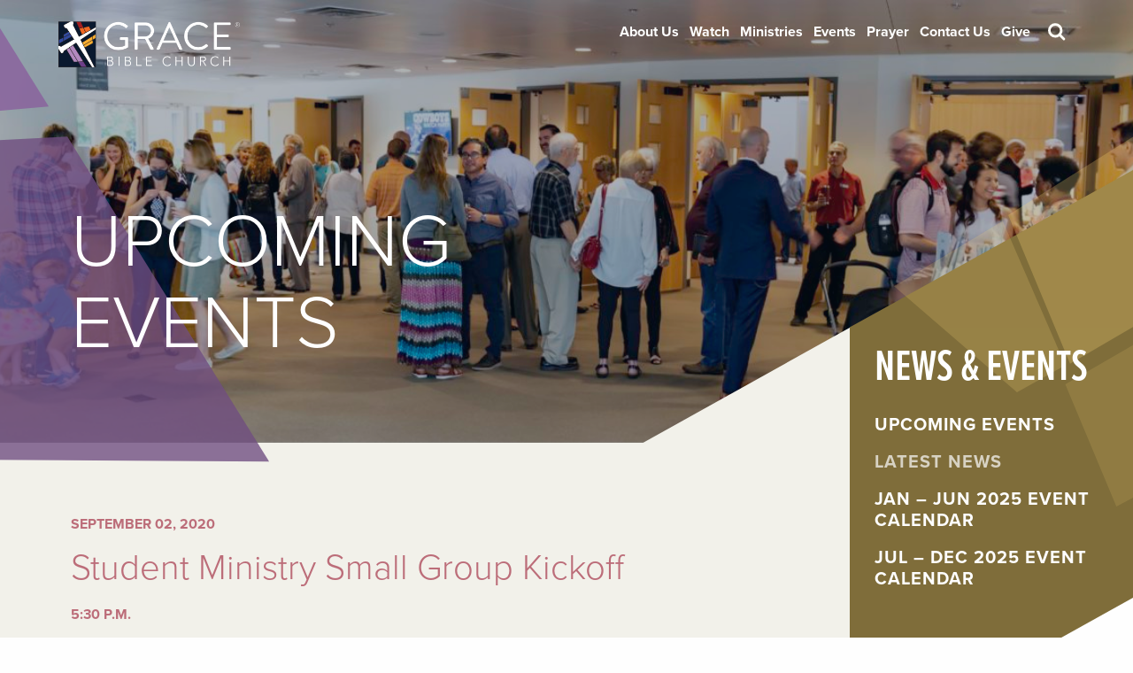

--- FILE ---
content_type: text/html; charset=UTF-8
request_url: https://gracebiblechurch.org/news/events/student-ministry-small-group-kickoff/
body_size: 9121
content:
<!doctype html>
<html class="no-js" lang="en-US" >
	<head>
		<meta charset="UTF-8" />
		<meta name="viewport" content="width=device-width, initial-scale=1.0" />
		<link rel="prefetch" href="https://gracebiblechurch.org/wp-content/themes/grace/dist/assets/images/sidebar_top_navyblue.svg">
		<link rel="prefetch" href="https://gracebiblechurch.org/wp-content/themes/grace/dist/assets/images/sidebar_top_tangerine.svg">
		<link rel="prefetch" href="https://gracebiblechurch.org/wp-content/themes/grace/dist/assets/images/sidebar_top_rouge.svg">
		<link rel="prefetch" href="https://gracebiblechurch.org/wp-content/themes/grace/dist/assets/images/sidebar_top_greengrey.svg">
		<link rel="prefetch" href="https://gracebiblechurch.org/wp-content/themes/grace/dist/assets/images/sidebar_top_camobrown.svg">
				<meta name='robots' content='index, follow, max-image-preview:large, max-snippet:-1, max-video-preview:-1' />

	<!-- This site is optimized with the Yoast SEO Premium plugin v23.0 (Yoast SEO v24.5) - https://yoast.com/wordpress/plugins/seo/ -->
	<title>Student Ministry Small Group Kickoff - Grace Bible Church</title>
	<link rel="canonical" href="https://gracebiblechurch.org/news/events/student-ministry-small-group-kickoff/" />
	<meta property="og:locale" content="en_US" />
	<meta property="og:type" content="article" />
	<meta property="og:title" content="Student Ministry Small Group Kickoff" />
	<meta property="og:description" content="All 6th-12th grade students are invited to the Small Group Kickoff Wednesday, September 2 at 5:30 p.m. at Studio Movie Grill.  Middle school and high school will each have their own theater and movie showing. Student ministry will cover the cost of the movie, but students should bring money for snacks. Social distancing and masking [&hellip;]" />
	<meta property="og:url" content="https://gracebiblechurch.org/news/events/student-ministry-small-group-kickoff/" />
	<meta property="og:site_name" content="Grace Bible Church" />
	<meta property="article:publisher" content="https://www.facebook.com/GraceBibleDallas" />
	<meta property="og:image" content="https://gracebiblechurch.org/wp-content/uploads/2018/08/Edited-5920.jpg" />
	<meta property="og:image:width" content="2048" />
	<meta property="og:image:height" content="1365" />
	<meta property="og:image:type" content="image/jpeg" />
	<meta name="twitter:card" content="summary_large_image" />
	<meta name="twitter:site" content="@GBC_Dallas" />
	<script type="application/ld+json" class="yoast-schema-graph">{"@context":"https://schema.org","@graph":[{"@type":"WebPage","@id":"https://gracebiblechurch.org/news/events/student-ministry-small-group-kickoff/","url":"https://gracebiblechurch.org/news/events/student-ministry-small-group-kickoff/","name":"Student Ministry Small Group Kickoff - Grace Bible Church","isPartOf":{"@id":"https://gracebiblechurch.org/#website"},"datePublished":"2020-08-13T17:57:30+00:00","breadcrumb":{"@id":"https://gracebiblechurch.org/news/events/student-ministry-small-group-kickoff/#breadcrumb"},"inLanguage":"en-US","potentialAction":[{"@type":"ReadAction","target":["https://gracebiblechurch.org/news/events/student-ministry-small-group-kickoff/"]}]},{"@type":"BreadcrumbList","@id":"https://gracebiblechurch.org/news/events/student-ministry-small-group-kickoff/#breadcrumb","itemListElement":[{"@type":"ListItem","position":1,"name":"Home","item":"https://gracebiblechurch.org/"},{"@type":"ListItem","position":2,"name":"Student Ministry Small Group Kickoff"}]},{"@type":"WebSite","@id":"https://gracebiblechurch.org/#website","url":"https://gracebiblechurch.org/","name":"Grace Bible Church","description":"Grace Bible Church is a non-denominational church in Dallas, Texas.","publisher":{"@id":"https://gracebiblechurch.org/#organization"},"potentialAction":[{"@type":"SearchAction","target":{"@type":"EntryPoint","urlTemplate":"https://gracebiblechurch.org/?s={search_term_string}"},"query-input":{"@type":"PropertyValueSpecification","valueRequired":true,"valueName":"search_term_string"}}],"inLanguage":"en-US"},{"@type":"Organization","@id":"https://gracebiblechurch.org/#organization","name":"Grace Bible Church","url":"https://gracebiblechurch.org/","logo":{"@type":"ImageObject","inLanguage":"en-US","@id":"https://gracebiblechurch.org/#/schema/logo/image/","url":"https://www.gracebiblechurch.org/wp-content/uploads/2018/11/Grace-Bible-Logo_4C-Vertical.jpg","contentUrl":"https://www.gracebiblechurch.org/wp-content/uploads/2018/11/Grace-Bible-Logo_4C-Vertical.jpg","width":1400,"height":1400,"caption":"Grace Bible Church"},"image":{"@id":"https://gracebiblechurch.org/#/schema/logo/image/"},"sameAs":["https://www.facebook.com/GraceBibleDallas","https://x.com/GBC_Dallas","http://instagram.com/gbc_dallas"]}]}</script>
	<!-- / Yoast SEO Premium plugin. -->


<link rel='dns-prefetch' href='//ajax.googleapis.com' />
<link rel='dns-prefetch' href='//www.googletagmanager.com' />
<link rel='stylesheet' id='wp-block-library-css' href='https://gracebiblechurch.org/wp-includes/css/dist/block-library/style.min.css?ver=6.5.7' type='text/css' media='all' />
<style id='classic-theme-styles-inline-css' type='text/css'>
/*! This file is auto-generated */
.wp-block-button__link{color:#fff;background-color:#32373c;border-radius:9999px;box-shadow:none;text-decoration:none;padding:calc(.667em + 2px) calc(1.333em + 2px);font-size:1.125em}.wp-block-file__button{background:#32373c;color:#fff;text-decoration:none}
</style>
<style id='global-styles-inline-css' type='text/css'>
body{--wp--preset--color--black: #000000;--wp--preset--color--cyan-bluish-gray: #abb8c3;--wp--preset--color--white: #ffffff;--wp--preset--color--pale-pink: #f78da7;--wp--preset--color--vivid-red: #cf2e2e;--wp--preset--color--luminous-vivid-orange: #ff6900;--wp--preset--color--luminous-vivid-amber: #fcb900;--wp--preset--color--light-green-cyan: #7bdcb5;--wp--preset--color--vivid-green-cyan: #00d084;--wp--preset--color--pale-cyan-blue: #8ed1fc;--wp--preset--color--vivid-cyan-blue: #0693e3;--wp--preset--color--vivid-purple: #9b51e0;--wp--preset--gradient--vivid-cyan-blue-to-vivid-purple: linear-gradient(135deg,rgba(6,147,227,1) 0%,rgb(155,81,224) 100%);--wp--preset--gradient--light-green-cyan-to-vivid-green-cyan: linear-gradient(135deg,rgb(122,220,180) 0%,rgb(0,208,130) 100%);--wp--preset--gradient--luminous-vivid-amber-to-luminous-vivid-orange: linear-gradient(135deg,rgba(252,185,0,1) 0%,rgba(255,105,0,1) 100%);--wp--preset--gradient--luminous-vivid-orange-to-vivid-red: linear-gradient(135deg,rgba(255,105,0,1) 0%,rgb(207,46,46) 100%);--wp--preset--gradient--very-light-gray-to-cyan-bluish-gray: linear-gradient(135deg,rgb(238,238,238) 0%,rgb(169,184,195) 100%);--wp--preset--gradient--cool-to-warm-spectrum: linear-gradient(135deg,rgb(74,234,220) 0%,rgb(151,120,209) 20%,rgb(207,42,186) 40%,rgb(238,44,130) 60%,rgb(251,105,98) 80%,rgb(254,248,76) 100%);--wp--preset--gradient--blush-light-purple: linear-gradient(135deg,rgb(255,206,236) 0%,rgb(152,150,240) 100%);--wp--preset--gradient--blush-bordeaux: linear-gradient(135deg,rgb(254,205,165) 0%,rgb(254,45,45) 50%,rgb(107,0,62) 100%);--wp--preset--gradient--luminous-dusk: linear-gradient(135deg,rgb(255,203,112) 0%,rgb(199,81,192) 50%,rgb(65,88,208) 100%);--wp--preset--gradient--pale-ocean: linear-gradient(135deg,rgb(255,245,203) 0%,rgb(182,227,212) 50%,rgb(51,167,181) 100%);--wp--preset--gradient--electric-grass: linear-gradient(135deg,rgb(202,248,128) 0%,rgb(113,206,126) 100%);--wp--preset--gradient--midnight: linear-gradient(135deg,rgb(2,3,129) 0%,rgb(40,116,252) 100%);--wp--preset--font-size--small: 13px;--wp--preset--font-size--medium: 20px;--wp--preset--font-size--large: 36px;--wp--preset--font-size--x-large: 42px;--wp--preset--spacing--20: 0.44rem;--wp--preset--spacing--30: 0.67rem;--wp--preset--spacing--40: 1rem;--wp--preset--spacing--50: 1.5rem;--wp--preset--spacing--60: 2.25rem;--wp--preset--spacing--70: 3.38rem;--wp--preset--spacing--80: 5.06rem;--wp--preset--shadow--natural: 6px 6px 9px rgba(0, 0, 0, 0.2);--wp--preset--shadow--deep: 12px 12px 50px rgba(0, 0, 0, 0.4);--wp--preset--shadow--sharp: 6px 6px 0px rgba(0, 0, 0, 0.2);--wp--preset--shadow--outlined: 6px 6px 0px -3px rgba(255, 255, 255, 1), 6px 6px rgba(0, 0, 0, 1);--wp--preset--shadow--crisp: 6px 6px 0px rgba(0, 0, 0, 1);}:where(.is-layout-flex){gap: 0.5em;}:where(.is-layout-grid){gap: 0.5em;}body .is-layout-flex{display: flex;}body .is-layout-flex{flex-wrap: wrap;align-items: center;}body .is-layout-flex > *{margin: 0;}body .is-layout-grid{display: grid;}body .is-layout-grid > *{margin: 0;}:where(.wp-block-columns.is-layout-flex){gap: 2em;}:where(.wp-block-columns.is-layout-grid){gap: 2em;}:where(.wp-block-post-template.is-layout-flex){gap: 1.25em;}:where(.wp-block-post-template.is-layout-grid){gap: 1.25em;}.has-black-color{color: var(--wp--preset--color--black) !important;}.has-cyan-bluish-gray-color{color: var(--wp--preset--color--cyan-bluish-gray) !important;}.has-white-color{color: var(--wp--preset--color--white) !important;}.has-pale-pink-color{color: var(--wp--preset--color--pale-pink) !important;}.has-vivid-red-color{color: var(--wp--preset--color--vivid-red) !important;}.has-luminous-vivid-orange-color{color: var(--wp--preset--color--luminous-vivid-orange) !important;}.has-luminous-vivid-amber-color{color: var(--wp--preset--color--luminous-vivid-amber) !important;}.has-light-green-cyan-color{color: var(--wp--preset--color--light-green-cyan) !important;}.has-vivid-green-cyan-color{color: var(--wp--preset--color--vivid-green-cyan) !important;}.has-pale-cyan-blue-color{color: var(--wp--preset--color--pale-cyan-blue) !important;}.has-vivid-cyan-blue-color{color: var(--wp--preset--color--vivid-cyan-blue) !important;}.has-vivid-purple-color{color: var(--wp--preset--color--vivid-purple) !important;}.has-black-background-color{background-color: var(--wp--preset--color--black) !important;}.has-cyan-bluish-gray-background-color{background-color: var(--wp--preset--color--cyan-bluish-gray) !important;}.has-white-background-color{background-color: var(--wp--preset--color--white) !important;}.has-pale-pink-background-color{background-color: var(--wp--preset--color--pale-pink) !important;}.has-vivid-red-background-color{background-color: var(--wp--preset--color--vivid-red) !important;}.has-luminous-vivid-orange-background-color{background-color: var(--wp--preset--color--luminous-vivid-orange) !important;}.has-luminous-vivid-amber-background-color{background-color: var(--wp--preset--color--luminous-vivid-amber) !important;}.has-light-green-cyan-background-color{background-color: var(--wp--preset--color--light-green-cyan) !important;}.has-vivid-green-cyan-background-color{background-color: var(--wp--preset--color--vivid-green-cyan) !important;}.has-pale-cyan-blue-background-color{background-color: var(--wp--preset--color--pale-cyan-blue) !important;}.has-vivid-cyan-blue-background-color{background-color: var(--wp--preset--color--vivid-cyan-blue) !important;}.has-vivid-purple-background-color{background-color: var(--wp--preset--color--vivid-purple) !important;}.has-black-border-color{border-color: var(--wp--preset--color--black) !important;}.has-cyan-bluish-gray-border-color{border-color: var(--wp--preset--color--cyan-bluish-gray) !important;}.has-white-border-color{border-color: var(--wp--preset--color--white) !important;}.has-pale-pink-border-color{border-color: var(--wp--preset--color--pale-pink) !important;}.has-vivid-red-border-color{border-color: var(--wp--preset--color--vivid-red) !important;}.has-luminous-vivid-orange-border-color{border-color: var(--wp--preset--color--luminous-vivid-orange) !important;}.has-luminous-vivid-amber-border-color{border-color: var(--wp--preset--color--luminous-vivid-amber) !important;}.has-light-green-cyan-border-color{border-color: var(--wp--preset--color--light-green-cyan) !important;}.has-vivid-green-cyan-border-color{border-color: var(--wp--preset--color--vivid-green-cyan) !important;}.has-pale-cyan-blue-border-color{border-color: var(--wp--preset--color--pale-cyan-blue) !important;}.has-vivid-cyan-blue-border-color{border-color: var(--wp--preset--color--vivid-cyan-blue) !important;}.has-vivid-purple-border-color{border-color: var(--wp--preset--color--vivid-purple) !important;}.has-vivid-cyan-blue-to-vivid-purple-gradient-background{background: var(--wp--preset--gradient--vivid-cyan-blue-to-vivid-purple) !important;}.has-light-green-cyan-to-vivid-green-cyan-gradient-background{background: var(--wp--preset--gradient--light-green-cyan-to-vivid-green-cyan) !important;}.has-luminous-vivid-amber-to-luminous-vivid-orange-gradient-background{background: var(--wp--preset--gradient--luminous-vivid-amber-to-luminous-vivid-orange) !important;}.has-luminous-vivid-orange-to-vivid-red-gradient-background{background: var(--wp--preset--gradient--luminous-vivid-orange-to-vivid-red) !important;}.has-very-light-gray-to-cyan-bluish-gray-gradient-background{background: var(--wp--preset--gradient--very-light-gray-to-cyan-bluish-gray) !important;}.has-cool-to-warm-spectrum-gradient-background{background: var(--wp--preset--gradient--cool-to-warm-spectrum) !important;}.has-blush-light-purple-gradient-background{background: var(--wp--preset--gradient--blush-light-purple) !important;}.has-blush-bordeaux-gradient-background{background: var(--wp--preset--gradient--blush-bordeaux) !important;}.has-luminous-dusk-gradient-background{background: var(--wp--preset--gradient--luminous-dusk) !important;}.has-pale-ocean-gradient-background{background: var(--wp--preset--gradient--pale-ocean) !important;}.has-electric-grass-gradient-background{background: var(--wp--preset--gradient--electric-grass) !important;}.has-midnight-gradient-background{background: var(--wp--preset--gradient--midnight) !important;}.has-small-font-size{font-size: var(--wp--preset--font-size--small) !important;}.has-medium-font-size{font-size: var(--wp--preset--font-size--medium) !important;}.has-large-font-size{font-size: var(--wp--preset--font-size--large) !important;}.has-x-large-font-size{font-size: var(--wp--preset--font-size--x-large) !important;}
.wp-block-navigation a:where(:not(.wp-element-button)){color: inherit;}
:where(.wp-block-post-template.is-layout-flex){gap: 1.25em;}:where(.wp-block-post-template.is-layout-grid){gap: 1.25em;}
:where(.wp-block-columns.is-layout-flex){gap: 2em;}:where(.wp-block-columns.is-layout-grid){gap: 2em;}
.wp-block-pullquote{font-size: 1.5em;line-height: 1.6;}
</style>
<link rel='stylesheet' id='ub-extension-style-css-css' href='https://gracebiblechurch.org/wp-content/plugins/ultimate-blocks/src/extensions/style.css?ver=6.5.7' type='text/css' media='all' />
<link rel='stylesheet' id='main-stylesheet-css' href='https://gracebiblechurch.org/wp-content/themes/grace/dist/assets/css/app.css?ver=2.10.20' type='text/css' media='all' />
<script type="text/javascript" src="https://ajax.googleapis.com/ajax/libs/jquery/3.2.1/jquery.min.js?ver=3.2.1" id="jquery-js"></script>

<!-- Google Analytics snippet added by Site Kit -->
<script type="text/javascript" src="https://www.googletagmanager.com/gtag/js?id=GT-P3MWCR9" id="google_gtagjs-js" async></script>
<script type="text/javascript" id="google_gtagjs-js-after">
/* <![CDATA[ */
window.dataLayer = window.dataLayer || [];function gtag(){dataLayer.push(arguments);}
gtag('set', 'linker', {"domains":["gracebiblechurch.org"]} );
gtag("js", new Date());
gtag("set", "developer_id.dZTNiMT", true);
gtag("config", "GT-P3MWCR9");
/* ]]> */
</script>

<!-- End Google Analytics snippet added by Site Kit -->
<link rel="https://api.w.org/" href="https://gracebiblechurch.org/wp-json/" /><link rel="alternate" type="application/json+oembed" href="https://gracebiblechurch.org/wp-json/oembed/1.0/embed?url=https%3A%2F%2Fgracebiblechurch.org%2Fnews%2Fevents%2Fstudent-ministry-small-group-kickoff%2F" />
<link rel="alternate" type="text/xml+oembed" href="https://gracebiblechurch.org/wp-json/oembed/1.0/embed?url=https%3A%2F%2Fgracebiblechurch.org%2Fnews%2Fevents%2Fstudent-ministry-small-group-kickoff%2F&#038;format=xml" />

	<style></style>

	<meta name="generator" content="Site Kit by Google 1.106.0" />
<link rel="alternate" type="application/rss+xml" title="Podcast RSS feed" href="https://gracebiblechurch.org/feed/podcast" />

<link rel="icon" href="https://gracebiblechurch.org/wp-content/uploads/2018/11/cropped-Grace-Bible-Logo_4C-Vertical-32x32.jpg" sizes="32x32" />
<link rel="icon" href="https://gracebiblechurch.org/wp-content/uploads/2018/11/cropped-Grace-Bible-Logo_4C-Vertical-192x192.jpg" sizes="192x192" />
<link rel="apple-touch-icon" href="https://gracebiblechurch.org/wp-content/uploads/2018/11/cropped-Grace-Bible-Logo_4C-Vertical-180x180.jpg" />
<meta name="msapplication-TileImage" content="https://gracebiblechurch.org/wp-content/uploads/2018/11/cropped-Grace-Bible-Logo_4C-Vertical-270x270.jpg" />
		<link rel="stylesheet" href="https://use.typekit.net/ktm7kjz.css">
	<style>
		:root {
			--light-eggplant: #6d3f8a;
			--marine-blue: #082e6d;
			--light-navy-blue: #324a9f;
			--navy-blue: #2b3765;
			--camo-brown:#7f6d3a;
			--rouge: #a41e21;
			--camo-green: #343518;
			--green-grey: #7d8a64;
			--dusky-rose: #bc6d79;
			--tangerine: #ef6823;
		}
	</style>
	<script async data-id="101411125" src="//stats.fm.net/js"></script>
	</head>
	<body class="event-template-default single single-event postid-4662 sp-easy-accordion-enabled offcanvas">
		
	<span style="display:none;"><svg style="position: absolute; width: 0; height: 0;" width="0" height="0" version="1.1" xmlns="http://www.w3.org/2000/svg" xmlns:xlink="http://www.w3.org/1999/xlink"><defs></defs><symbol id="link-arrow" viewBox="0 0 14 12"><title>link arrow</title><g id="gcb_men_of_grace" transform="translate(-605.000000, -962.000000)"><polygon id="Fill-1" points="613.005 962 611.903 963.159 615.701 966.775 605 966.775 605 968.374 615.701 968.374 611.903 971.989 613.005 973.148 618.864 967.574"></polygon></g></symbol></svg></span>
	
			
<nav class="mobile-off-canvas-menu off-canvas position-right" id="off-canvas-menu" data-off-canvas data-auto-focus="false" role="navigation">
	<a class="logo" href="https://gracebiblechurch.org/" rel="home"><img src="https://gracebiblechurch.org/wp-content/uploads/2018/08/gbc_primary_logo.png" alt="Grace Bible Church" /></a>
	<ul id="menu-mobile-menu" class="vertical menu accordion-menu" data-accordion-menu data-submenu-toggle="false"><li id="menu-item-1303" class="menu-item menu-item-type-post_type menu-item-object-page menu-item-has-children menu-item-1303"><a href="https://gracebiblechurch.org/new-to-grace/">New To Grace</a>
<ul class="vertical nested menu">
	<li id="menu-item-1297" class="menu-item menu-item-type-post_type menu-item-object-page menu-item-1297"><a href="https://gracebiblechurch.org/new-to-grace/">New to Grace?</a></li>
	<li id="menu-item-1301" class="menu-item menu-item-type-post_type menu-item-object-page menu-item-1301"><a href="https://gracebiblechurch.org/about-us/">About Us</a></li>
	<li id="menu-item-1302" class="menu-item menu-item-type-post_type menu-item-object-page menu-item-1302"><a href="https://gracebiblechurch.org/new-to-grace/what-we-believe/">What We Believe</a></li>
	<li id="menu-item-1299" class="menu-item menu-item-type-post_type menu-item-object-page menu-item-1299"><a href="https://gracebiblechurch.org/new-to-grace/leadership-staff/">Leadership &#038; Staff</a></li>
	<li id="menu-item-1300" class="menu-item menu-item-type-post_type menu-item-object-page menu-item-1300"><a href="https://gracebiblechurch.org/new-to-grace/membership/">Membership</a></li>
	<li id="menu-item-2096" class="menu-item menu-item-type-post_type menu-item-object-page menu-item-2096"><a href="https://gracebiblechurch.org/member-directory/">Member Directory</a></li>
	<li id="menu-item-2095" class="menu-item menu-item-type-post_type menu-item-object-page menu-item-2095"><a href="https://gracebiblechurch.org/volunteering/">Volunteering</a></li>
</ul>
</li>
<li id="menu-item-1313" class="menu-item menu-item-type-post_type menu-item-object-page menu-item-has-children menu-item-1313"><a href="https://gracebiblechurch.org/sermons/">Watch</a>
<ul class="vertical nested menu">
	<li id="menu-item-1315" class="menu-item menu-item-type-custom menu-item-object-custom menu-item-1315"><a target="_blank" rel="noopener" href="https://www.youtube.com/channel/UCN3XS_CHHYTFbI2i1YzswSA">Watch Services</a></li>
	<li id="menu-item-1316" class="menu-item menu-item-type-post_type menu-item-object-page menu-item-1316"><a href="https://gracebiblechurch.org/sermons/">Grace Sermons</a></li>
	<li id="menu-item-1314" class="menu-item menu-item-type-post_type menu-item-object-page menu-item-1314"><a href="https://gracebiblechurch.org/worship-guide-sermon-notes/">Sunday Resources</a></li>
	<li id="menu-item-4660" class="menu-item menu-item-type-custom menu-item-object-custom menu-item-4660"><a target="_blank" rel="noopener" href="https://podcasts.apple.com/us/podcast/grace-bible-church-dallas-sermons/id1441817277">Podcast</a></li>
</ul>
</li>
<li id="menu-item-4212" class="menu-item menu-item-type-post_type menu-item-object-page menu-item-has-children menu-item-4212"><a href="https://gracebiblechurch.org/?page_id=4156">Ministries</a>
<ul class="vertical nested menu">
	<li id="menu-item-1317" class="menu-item menu-item-type-post_type menu-item-object-page menu-item-has-children menu-item-1317"><a href="https://gracebiblechurch.org/adult-bible-classes/">Adult Bible Classes</a>
	<ul class="vertical nested menu">
		<li id="menu-item-1319" class="menu-item menu-item-type-post_type menu-item-object-page menu-item-1319"><a href="https://gracebiblechurch.org/adult-bible-classes/">Current Classes</a></li>
		<li id="menu-item-1320" class="menu-item menu-item-type-post_type menu-item-object-page menu-item-1320"><a href="https://gracebiblechurch.org/adult-bible-classes/lessons/encountering-god/">Encountering God</a></li>
		<li id="menu-item-1322" class="menu-item menu-item-type-post_type menu-item-object-page menu-item-1322"><a href="https://gracebiblechurch.org/adult-bible-classes/lessons/foundations/">Foundations</a></li>
		<li id="menu-item-3360" class="menu-item menu-item-type-post_type menu-item-object-page menu-item-3360"><a href="https://gracebiblechurch.org/adult-bible-classes/lessons/inheritance/">Inheritance</a></li>
		<li id="menu-item-1323" class="menu-item menu-item-type-post_type menu-item-object-page menu-item-1323"><a href="https://gracebiblechurch.org/adult-bible-classes/lessons/joint-heirs/">Joint Heirs</a></li>
		<li id="menu-item-12191" class="menu-item menu-item-type-post_type menu-item-object-page menu-item-12191"><a href="https://gracebiblechurch.org/adult-bible-classes/lessons/nooks-and-crannies/">Nooks and Crannies</a></li>
		<li id="menu-item-1324" class="menu-item menu-item-type-post_type menu-item-object-page menu-item-1324"><a href="https://gracebiblechurch.org/adult-bible-classes/lessons/thursday-mornings/">Thursday Mornings</a></li>
		<li id="menu-item-3649" class="menu-item menu-item-type-post_type menu-item-object-page menu-item-3649"><a href="https://gracebiblechurch.org/adult-bible-classes/lessons/specialty-classes/">Specialty Classes</a></li>
		<li id="menu-item-1318" class="menu-item menu-item-type-post_type menu-item-object-page menu-item-1318"><a href="https://gracebiblechurch.org/adult-bible-classes/lessons/">All Past Lessons</a></li>
	</ul>
</li>
	<li id="menu-item-1308" class="menu-item menu-item-type-post_type menu-item-object-page menu-item-1308"><a href="https://gracebiblechurch.org/ministries/care-ministry/">Care Ministry</a></li>
	<li id="menu-item-1305" class="menu-item menu-item-type-post_type menu-item-object-page menu-item-1305"><a href="https://gracebiblechurch.org/ministries/community-groups/">Community Groups</a></li>
	<li id="menu-item-11779" class="menu-item menu-item-type-post_type menu-item-object-page menu-item-11779"><a href="https://gracebiblechurch.org/global-missions/">Global Engagement</a></li>
	<li id="menu-item-10623" class="menu-item menu-item-type-post_type menu-item-object-page menu-item-10623"><a href="https://gracebiblechurch.org/ministries/institute/">Grace Bible Institute</a></li>
	<li id="menu-item-1306" class="menu-item menu-item-type-post_type menu-item-object-page menu-item-1306"><a href="https://gracebiblechurch.org/ministries/grace-kids/">Grace Kids</a></li>
	<li id="menu-item-8583" class="menu-item menu-item-type-post_type menu-item-object-page menu-item-8583"><a href="https://gracebiblechurch.org/ministries/students/">Grace Students</a></li>
	<li id="menu-item-11780" class="menu-item menu-item-type-post_type menu-item-object-page menu-item-11780"><a href="https://gracebiblechurch.org/local-missions/">Local Engagement</a></li>
	<li id="menu-item-1307" class="menu-item menu-item-type-post_type menu-item-object-page menu-item-1307"><a href="https://gracebiblechurch.org/ministries/men-of-grace/">Men of Grace</a></li>
	<li id="menu-item-1310" class="menu-item menu-item-type-post_type menu-item-object-page menu-item-has-children menu-item-1310"><a href="https://gracebiblechurch.org/ministries/women-of-grace/">Women of Grace</a>
	<ul class="vertical nested menu">
		<li id="menu-item-10844" class="menu-item menu-item-type-post_type menu-item-object-page menu-item-10844"><a href="https://gracebiblechurch.org/ministries/women-of-grace/">Women of Grace</a></li>
		<li id="menu-item-10843" class="menu-item menu-item-type-post_type menu-item-object-page menu-item-10843"><a href="https://gracebiblechurch.org/ministries/women-of-grace/apokalypsis/">Apokalypsis Bible Study</a></li>
	</ul>
</li>
	<li id="menu-item-1311" class="menu-item menu-item-type-post_type menu-item-object-page menu-item-1311"><a href="https://gracebiblechurch.org/ministries/worship-ministry/">Worship Ministry</a></li>
	<li id="menu-item-1312" class="menu-item menu-item-type-post_type menu-item-object-page menu-item-1312"><a href="https://gracebiblechurch.org/ministries/young-adults/">Young Adults</a></li>
</ul>
</li>
<li id="menu-item-1329" class="menu-item menu-item-type-post_type menu-item-object-page menu-item-has-children menu-item-1329"><a href="https://gracebiblechurch.org/news/">News &#038; Events</a>
<ul class="vertical nested menu">
	<li id="menu-item-1331" class="menu-item menu-item-type-post_type menu-item-object-page menu-item-1331"><a href="https://gracebiblechurch.org/news/events/">Upcoming Events</a></li>
	<li id="menu-item-1330" class="menu-item menu-item-type-post_type menu-item-object-page current_page_parent menu-item-1330"><a href="https://gracebiblechurch.org/news/news/">News</a></li>
	<li id="menu-item-10683" class="menu-item menu-item-type-custom menu-item-object-custom menu-item-10683"><a href="https://gracebiblechurch.org/wp-content/uploads/2025/06/2025-GBC-Event-Calendar-July-Dec-1-3.pdf">Printable Event Calendar</a></li>
</ul>
</li>
<li id="menu-item-2475" class="menu-item menu-item-type-custom menu-item-object-custom menu-item-2475"><a target="_blank" rel="noopener" href="https://subsplash.com/u/-KCR489/give">Give</a></li>
</ul>	<div class="minor-nav-item search show-for-small-only">			
		<div class="form-container">
		<form role="search" method="get" id="searchform" action="https://gracebiblechurch.org/">
			<div class="input-group">
				<input type="text" class="input-group-field" value="" name="s" id="s" placeholder="Search">
				<div class="input-group-button">
					<input type="image" src="https://gracebiblechurch.org/wp-content/themes/grace/dist/assets/images/search_icon.svg" id="searchsubmit" alt="Submit">
				</div>
			</div>
		</form>
		</div>
	</div>
</nav>

<div class="off-canvas-content" data-off-canvas-content>
	
	<header class="site-header" role="banner" style="">
		<div class="announcement-group">
			<div class="row">
																</div>
		</div>
		<div class="site-title-bar title-bar" >
			<div class="title-bar-left">
				<button aria-label="Main Menu" class="menu-icon" type="button" data-toggle="off-canvas-menu"><span></span></button>
				<span class="site-mobile-title title-bar-title">
					<a href="https://gracebiblechurch.org/" rel="home"><img src="https://gracebiblechurch.org/wp-content/uploads/2018/08/gbc_alternate_logo.png" alt="Grace Bible Church" /></a>
				</span>
			</div>
		</div>

		<nav class="site-navigation top-bar" role="navigation" >
			<div class="top-bar-left">
				<div class="site-desktop-title top-bar-title">
					<a class="logo" href="https://gracebiblechurch.org/" rel="home"><img src="https://gracebiblechurch.org/wp-content/uploads/2018/08/gbc_primary_logo.png" alt="Grace Bible Church" /></a>
				</div>
			</div>
			<div class="top-bar-right">
				<ul id="menu-primary-menu" class="dropdown menu desktop-menu" data-dropdown-menu><li id="menu-item-9476" class="menu-item menu-item-type-post_type menu-item-object-page menu-item-9476"><a href="https://gracebiblechurch.org/about-us/">About Us</a></li>
<li id="menu-item-89" class="menu-item menu-item-type-post_type menu-item-object-page menu-item-89"><a href="https://gracebiblechurch.org/sermons/">Watch</a></li>
<li id="menu-item-11784" class="menu-item menu-item-type-post_type menu-item-object-page menu-item-11784"><a href="https://gracebiblechurch.org/ministries/">Ministries</a></li>
<li id="menu-item-4747" class="menu-item menu-item-type-post_type menu-item-object-page menu-item-4747"><a href="https://gracebiblechurch.org/news/events/">Events</a></li>
<li id="menu-item-9291" class="menu-item menu-item-type-post_type menu-item-object-page menu-item-9291"><a href="https://gracebiblechurch.org/sermons/prayer-page/">Prayer</a></li>
<li id="menu-item-9548" class="menu-item menu-item-type-post_type menu-item-object-page menu-item-9548"><a href="https://gracebiblechurch.org/new-to-grace/contact/">Contact Us</a></li>
<li id="menu-item-361" class="menu-item menu-item-type-custom menu-item-object-custom menu-item-361"><a href="https://subsplash.com/u/-KCR489/give">Give</a></li>
</ul>				<div class="minor-nav-item search hide-for-small-only">
					<a class="search-trigger input-group-label"><span class="sr-only">Search</span></a>
						
							
							<div class="form-container">
							<form role="search" method="get" id="searchform" action="https://gracebiblechurch.org/">
								<div class="input-group">
									<input type="text" class="input-group-field" value="" name="s" id="s" placeholder="Search">
									<div class="input-group-button">
										<input type="image" src="https://gracebiblechurch.org/wp-content/themes/grace/dist/assets/images/search_icon.svg" id="searchsubmit" alt="Submit">
									</div>
								</div>
							</form>
							</div>
							
						
					</div>

							</div>
		</nav>
		
		<div id="scroll-view" class="scroll-view hide-for-small-only">
			<div class="scroll-logo" style="">
				<a href="https://gracebiblechurch.org/" rel="home"><img src="https://gracebiblechurch.org/wp-content/uploads/2018/08/gbc_alternate_logo.png" alt="Grace Bible Church" /></a>
			</div>
			<div class="scroll-menu" style="width:100%;">
				<ul id="menu-primary-menu-1" class="dropdown menu desktop-menu" data-dropdown-menu><li class="menu-item menu-item-type-post_type menu-item-object-page menu-item-9476"><a href="https://gracebiblechurch.org/about-us/">About Us</a></li>
<li class="menu-item menu-item-type-post_type menu-item-object-page menu-item-89"><a href="https://gracebiblechurch.org/sermons/">Watch</a></li>
<li class="menu-item menu-item-type-post_type menu-item-object-page menu-item-11784"><a href="https://gracebiblechurch.org/ministries/">Ministries</a></li>
<li class="menu-item menu-item-type-post_type menu-item-object-page menu-item-4747"><a href="https://gracebiblechurch.org/news/events/">Events</a></li>
<li class="menu-item menu-item-type-post_type menu-item-object-page menu-item-9291"><a href="https://gracebiblechurch.org/sermons/prayer-page/">Prayer</a></li>
<li class="menu-item menu-item-type-post_type menu-item-object-page menu-item-9548"><a href="https://gracebiblechurch.org/new-to-grace/contact/">Contact Us</a></li>
<li class="menu-item menu-item-type-custom menu-item-object-custom menu-item-361"><a href="https://subsplash.com/u/-KCR489/give">Give</a></li>
</ul>				
	   	</div>		
			
		</div>

	</header>
<div class="hero-image">


	<header class="featured-hero" role="banner" data-interchange="[https://gracebiblechurch.org/wp-content/uploads/2021/10/DDH4298-640x240.jpg, small], [https://gracebiblechurch.org/wp-content/uploads/2021/10/DDH4298-1024x384.jpg, medium], [https://gracebiblechurch.org/wp-content/uploads/2021/10/DDH4298-1200x449.jpg, large], [https://gracebiblechurch.org/wp-content/uploads/2021/10/DDH4298-1920x719.jpg, xlarge]">
		<div id="waypoint" class="waypoint"></div>
	<div class="page-hero-text small-12 medium-8 columns">
	<h1>Upcoming Events</h1>
	</div>
	</header>

</div>


<div id="track" class="row collapse track news-nav">
	
	<div id="main-content" class="medium-8 large-9 xlarge-8 columns main-content">
							
			<article class="introduction side-padding top-padding">
				<p class="date">September 02, 2020</p>
				<h2>Student Ministry Small Group Kickoff</h2>
				<p class="detail"></p>
				<p class="time">5:30 p.m.</p>
				
				<p>All 6th-12th grade students are invited to the Small Group Kickoff Wednesday, September 2 at 5:30 p.m. at <a href="https://www.google.com/maps/place/11170+N+Central+Expy,+Dallas,+TX+75243/@32.9001192,-96.7689031,17z/data=!3m1!4b1!4m5!3m4!1s0x864c200bc06ad4a5:0x15aa68a46c6c9f4d!8m2!3d32.9001147!4d-96.7667144?authuser=1" target="_blank" rel="noopener noreferrer" data-cke-saved-href="https://www.google.com/maps/place/11170+N+Central+Expy,+Dallas,+TX+75243/@32.9001192,-96.7689031,17z/data=!3m1!4b1!4m5!3m4!1s0x864c200bc06ad4a5:0x15aa68a46c6c9f4d!8m2!3d32.9001147!4d-96.7667144?authuser=1">Studio Movie Grill</a>.  Middle school and high school will each have their own theater and movie showing. Student ministry will cover the cost of the movie, but students should bring money for snacks. Social distancing and masking will be enforced. Contact <a target="_blank" data-cke-saved-href="mailto:leshea@gracebiblechurch.org" rel="noopener noreferrer">LeShea Geisler</a> with questions or to RSVP your students.</p>
				
				<p class="calendar"><a target="_blank" href="http://www.google.com/calendar/event?action=TEMPLATE&text=Student+Ministry+Small+Group+Kickoff&dates=20200902T050000Z/20260117T020928Z">Google Calendar - ICS</a></p>
			</article>

					
		<div class="page-navigation row side-padding top-padding bottom-padding">
			
		<div class="small-12 columns">
			
			
			<div class="small-6 medium-6 columns prev-project">
				&nbsp;
				
			</div>
			<div class="small-6 medium-6 columns next-project">
					 			<a class="link-large nav-link nav-next" href="https://gracebiblechurch.org/news/events/built-on-truth-vision-gathering-2/" title="Built on Truth: Vision Gathering">Next<svg class="icon link-arrow" role="img"><use xmlns:xlink="http://www.w3.org/1999/xlink" xlink:href="#link-arrow"></use></svg></a>
	 			&nbsp;
				
			</div>
			
		</div>		
		</div>
		
	</div>
	<div class="medium-4 large-3 xlarge-4 columns hide-for-small-only sidebar" data-sticky-container>
		
		
<div class="collapse row shape-container news-sidebar">
	
	<div class="sticky" data-sticky data-options="marginTop:0;" data-top-anchor="waypoint" data-btm-anchor="track:bottom">
	<div class="small-12 way-title">
		<aside class="sidebar">
			<div class="position-padding"></div>
			<div class="row wayfinding menu-container">
			<div class="small-12">
				<h3>News & Events</h3>
				<div class="menu-events-container"><ul id="news-nav" class="subnav"><li id="menu-item-517" class="menu-item menu-item-type-post_type menu-item-object-page menu-item-517"><a href="https://gracebiblechurch.org/news/events/">Upcoming Events</a></li>
<li id="menu-item-507" class="menu-item menu-item-type-post_type menu-item-object-page current_page_parent menu-item-507"><a href="https://gracebiblechurch.org/news/news/">Latest News</a></li>
<li id="menu-item-10682" class="menu-item menu-item-type-custom menu-item-object-custom menu-item-10682"><a target="_blank" rel="noopener" href="https://gracebiblechurch.org/wp-content/uploads/2025/05/2025-GBC-Event-Calendar-Jan-June.pdf">Jan &#8211; Jun 2025 Event Calendar</a></li>
<li id="menu-item-11983" class="menu-item menu-item-type-custom menu-item-object-custom menu-item-11983"><a href="https://gracebiblechurch.org/wp-content/uploads/2025/06/2025-GBC-Event-Calendar-July-Dec-1-3.pdf">Jul &#8211; Dec 2025 Event Calendar</a></li>
</ul></div>			</div>
			</div>
					</aside>
	</div>
	<div class="sidebar-follower">
	<div class="small-10 small-centered">
			
		
				<p></p>
					</div>
</div>	</div>
</div>
	</div>
</div>





<div id="myModal" class="full reveal" data-reveal data-reset-on-close="true"></div>	</div><!-- Close off-canvas content -->
<footer id="footer" class="footer ">
    <div class="footer-container ">
        <div class="row collapse" data-equalizer data-equalize-on-medium="true">
	        <div class="small-12 medium-8 large-9 xlarge-8 columns footer-content" data-equalizer-watch>
		        <h3>Sign up for our weekly email to learn more about upcoming events at Grace and get involved.</h3><br />
		        <!-- Begin MailChimp Signup Form -->

				<div id="mc_embed_signup" class="footer-newsletter">
				<form action="https://gracebiblechurch.us8.list-manage.com/subscribe/post?u=a7f87fb10c584a4014b222b74&amp;id=15147f6eca" method="post" id="mc-embedded-subscribe-form" name="mc-embedded-subscribe-form" class="validate" target="_blank" novalidate>
				    <div id="mc_embed_signup_scroll">
				<div class="mc-field-group">
					<input type="email" value="" name="EMAIL" class="required email input-group-field" id="mce-EMAIL" placeholder="ENTER EMAIL ADDRESS" required>
				</div>
					<div id="mce-responses" class="clear">
						<div class="response" id="mce-error-response" style="display:none"></div>
						<div class="response" id="mce-success-response" style="display:none"></div>
					</div>    <!-- real people should not fill this in and expect good things - do not remove this or risk form bot signups-->
				    <div style="position: absolute; left: -5000px;" aria-hidden="true"><input type="text" name="b_a7f87fb10c584a4014b222b74_15147f6eca" tabindex="-1" value=""></div>
				    <div class="clear"><input type="submit" value="Subscribe" name="subscribe" id="mc-embedded-subscribe" class="link-large"></div>
				    </div>
				</form><br />
				</div>
				<script type='text/javascript' src='//s3.amazonaws.com/downloads.mailchimp.com/js/mc-validate.js'></script><script type='text/javascript'>(function($) {window.fnames = new Array(); window.ftypes = new Array();fnames[1]='FNAME';ftypes[1]='text';fnames[2]='LNAME';ftypes[2]='text';fnames[0]='EMAIL';ftypes[0]='email';fnames[3]='MMERGE3';ftypes[3]='text';fnames[4]='MMERGE4';ftypes[4]='text';fnames[5]='MMERGE5';ftypes[5]='phone';fnames[6]='MMERGE6';ftypes[6]='text';fnames[7]='MMERGE7';ftypes[7]='text';fnames[8]='MMERGE8';ftypes[8]='text';fnames[9]='MMERGE9';ftypes[9]='text';fnames[10]='MMERGE10';ftypes[10]='text';}(jQuery));var $mcj = jQuery.noConflict(true);</script>
				<!--End mc_embed_signup-->
		        
					        </div>
	        <div class="small-12 medium-4 large-3 xlarge-4 columns footer-contact" data-equalizer-watch>
		        <div class="row contact-discretes side-padding">
			        <div class="small-12 medium-8 columns address">
				        <h4>Grace Bible Church</h4>
				        <p>11306 Inwood Rd<br />
					        Dallas, TX 75229<br />
					        214-368-0779				        </p>
			        </div>
			        <div class="small-12 medium-4 columns map">
				        <p><a class="map-button" href="https://goo.gl/maps/wa8Kiirstqp" target="_blank"><span>View Map</span></a></p>
			        </div>
		        </div>
	        </div> 
        </div>
        <div class="row collapse  footer-bottom side-padding">
	        <div class="small-12 medium-2 medium-push-10 large-4 large-push-8 columns">
		        <ul class="social-network">
									<li class="facebook-square"><a href="https://www.facebook.com/GraceBibleDallas" target="_blank" title="facebook-square"><i class="fa fa-facebook-square"></i></a></li>
									<li class="twitter-square"><a href="https://twitter.com/GBC_Dallas" target="_blank" title="twitter-square"><i class="fa fa-twitter-square"></i></a></li>
									<li class="instagram"><a href="http://instagram.com/gbc_dallas" target="_blank" title="instagram"><i class="fa fa-instagram"></i></a></li>
									<li class="podcast"><a href="https://podcasts.apple.com/us/podcast/grace-bible-church-dallas-sermons/id1441817277" target="_blank" title="podcast"><i class="fa fa-podcast"></i></a></li>
								</ul>
	        </div>
	        <div class="small-12 medium-5 medium-push-2 large-4  columns footer-menu">
		        <a href="https://gracebiblechurch.org/member-directory/">Member Directory</a> | <a href="https://gracebiblechurch.org/privacy-policy/">Privacy Policy</a>
	        </div>
	        <div class="small-12 medium-4 medium-pull-7 large-4 large-pull-8 columns copyright">
		        <p>Copyright 2026 Grace Bible Church. All rights reserved.</p>
	        </div>
	        
	        
        </div>
    </div>
    
</footer>

 


<script type="text/javascript" id="foundation-js-extra">
/* <![CDATA[ */
var php_vars = "modal-5";
/* ]]> */
</script>
<script type="text/javascript" src="https://gracebiblechurch.org/wp-content/themes/grace/dist/assets/js/app.js?ver=2.10.5" id="foundation-js"></script>
</body>
</html>


--- FILE ---
content_type: image/svg+xml
request_url: https://gracebiblechurch.org/wp-content/themes/grace/dist/assets/images/menu_closed.svg
body_size: -184
content:
<svg width="17" height="17" xmlns="http://www.w3.org/2000/svg"><path d="M8.5 1.15v14.7M1 8.5h15" stroke="#FFF" stroke-width="2" fill="none" opacity=".599" stroke-linecap="square"/></svg>